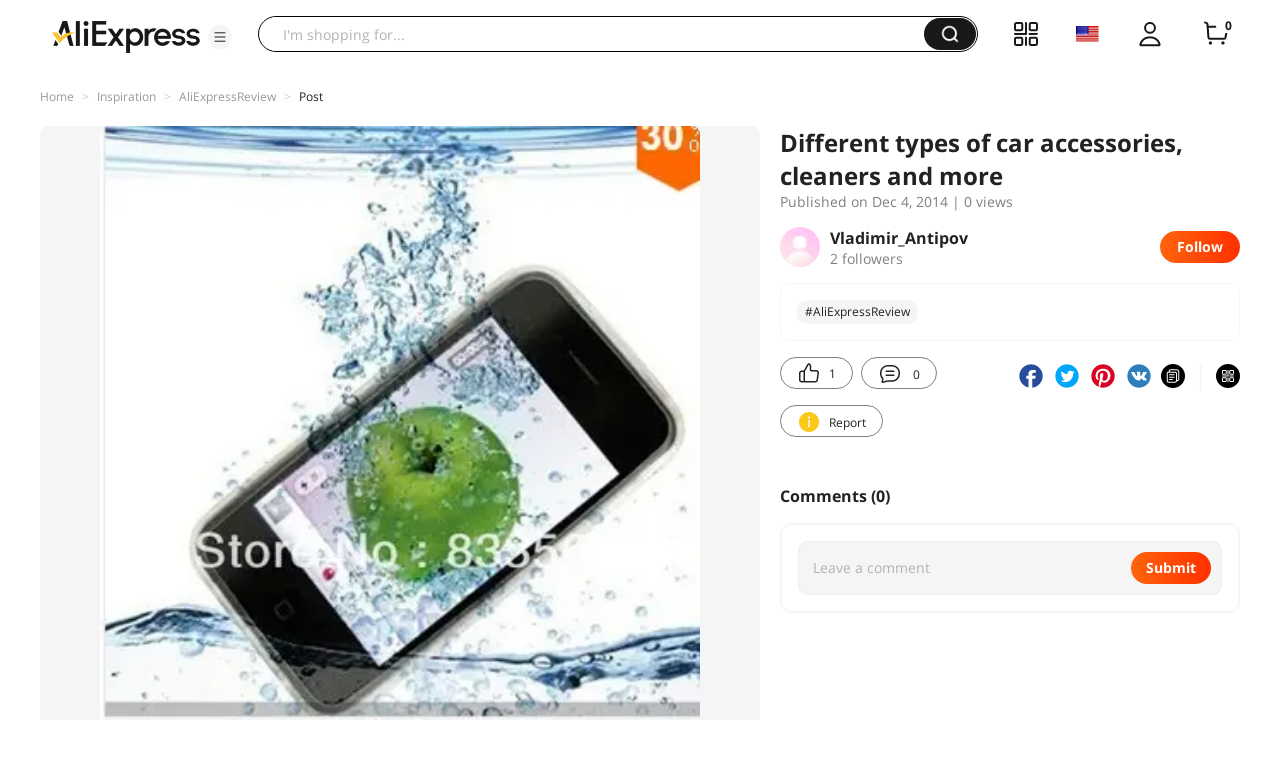

--- FILE ---
content_type: application/javascript
request_url: https://aplus.aliexpress.com/eg.js?t=1767287151857
body_size: 75
content:
window.goldlog=(window.goldlog||{});goldlog.Etag="cpfdIZG3qCACARLe78Q9vR/r";goldlog.stag=2;

--- FILE ---
content_type: application/javascript
request_url: https://aplus.aliexpress.com/eg.js?t=1767287154360
body_size: -99
content:
window.goldlog=(window.goldlog||{});goldlog.Etag="cpfdIZG3qCACARLe78Q9vR/r";goldlog.stag=1;